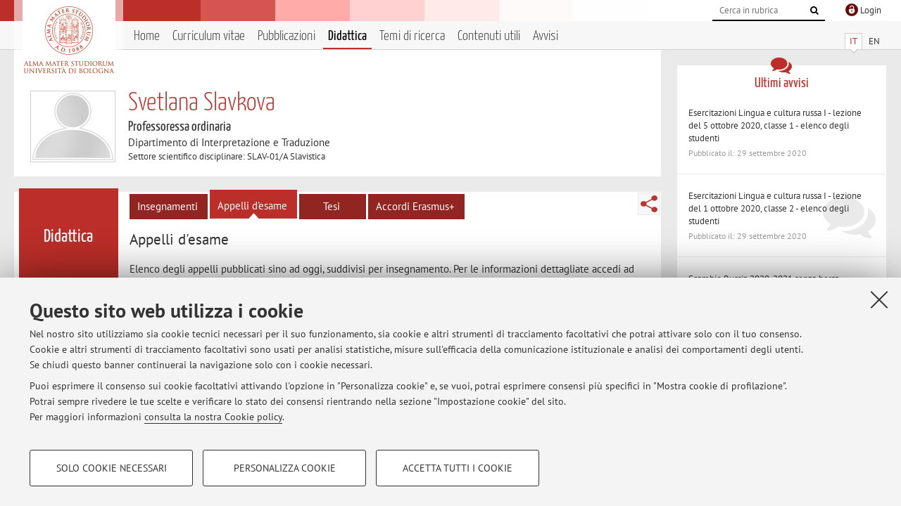

--- FILE ---
content_type: text/html; charset=utf-8
request_url: https://www.unibo.it/sitoweb/svetlana.slavkova/didattica?tab=appelli
body_size: 11951
content:




<!DOCTYPE html>
<html xmlns="http://www.w3.org/1999/xhtml" lang="it" xml:lang="it">
    <head><meta charset="UTF-8" /><meta http-equiv="X-UA-Compatible" content="IE=edge,chrome=1" /><meta name="viewport" content="initial-scale=1.0, user-scalable=yes, width=device-width, minimum-scale=1.0" /><meta name="format-detection" content="telephone=no" /><link rel="stylesheet" type="text/css" href="/uniboweb/resources/people/styles/people.css?v=20241130063950" /><link rel="stylesheet" type="text/css" href="/uniboweb/resources/people/styles/custom.css?v=20241130063951" /><link rel="stylesheet" type="text/css" href="/uniboweb/resources/people/styles/sweetalert.css?v=20241130063951" /><script type="text/javascript" src="/uniboweb/resources/commons/js/jquery.min.js?v=20241130063953"></script><script type="text/javascript" src="/uniboweb/resources/commons/js/jquery-ui.min.js?v=20241130063954"></script><script type="text/javascript" src="/uniboweb/resources/commons/js/modernizr-custom.js?v=20241130063954"></script><script type="text/javascript" src="/uniboweb/resources/people/scripts/navscroll.js?v=20241130063952"></script><script type="text/javascript" src="/uniboweb/resources/people/scripts/sweetalert.min.js?v=20241130063951"></script><script type="text/javascript" src="/uniboweb/resources/people/scripts/people.js?v=20241130063951"></script><script type="text/javascript" src="/uniboweb/resources/people/scripts/editor-utils.js?v=20241130063952"></script><script type="text/javascript" src="/uniboweb/resources/people/scripts/editor-filter.js?v=20241130063952"></script><title>
	Svetlana Slavkova — Università di Bologna — Appelli d'esame
</title><meta name="resourceclass" content="SitoWebPersonale" /><script type="text/javascript" src="/uniboweb/resources/commons/js/unibo-cookies.min.js?v=20250212111854"></script><meta name="UPN" content="svetlana.slavkova@unibo.it" /><meta name="UNIBOPAGEID" content="SITOWEBPERSONALE::31291::" /></head>


    <!-- 
Server: WCSP-TWEB-01
Cached At : 10:04:10
 -->



    <body id="body">
        <div class="fixed-wrapper unibo-noparse">
            

            <div class="topbar">
                <div class="topbar-wrapper">
                    <a title="Vai al portale Unibo.it" class="alma" href="http://www.unibo.it/"></a>

                    <div class="goingtoprint">
                        <img src="/uniboweb/resources/people/img/sigillo-small.gif">
                    </div>

                    <div class="unibo-login">
                        <img alt="Logo Single Sign-On di Ateneo" src="/uniboweb/resources/commons/img/ssologo36x36.png" />
                        
                                <a href="/uniboweb/SignIn.aspx?ReturnUrl=%2fsitoweb%2fsvetlana.slavkova%2fdidattica%3ftab%3dappelli">
                                    <span xml:lang="en">Login</span>
                                </a>
                            
                    </div>

                    <div class="search-wrapper">
                        <form method="get" action="/uniboweb/unibosearch/rubrica.aspx">
                            <input type="hidden" name="tab" value="FullTextPanel" />
                            <input type="hidden" name="lang" value="it" />
                            <a href="#" class="openclose search closed">
                                <i class="fa fa-search"></i>
                                <span>Cerca</span>
                            </a>
                            <div class="search">
                                <input name="query" value="" placeholder="Cerca in rubrica" type="search" />
                                <button title="Vai">
                                    <i class="fa fa-search"></i>
                                </button>
                            </div>
                        </form>
                    </div>
                </div>
            </div>

            
            
<div class="header">
    <div class="header-wrapper">
        


<div class="lang-selector">
    <ul>
        <li id="HeaderContent_BoxMenu_liIT" class="selected">
            <a href="/sitoweb/svetlana.slavkova/didattica?tab=appelli" id="HeaderContent_BoxMenu_aIT">IT</a>
        </li>
        <li id="HeaderContent_BoxMenu_liEN">
            <a href="/sitoweb/svetlana.slavkova/teachings?tab=appelli" id="HeaderContent_BoxMenu_aEN">EN</a>
        </li>
    </ul>
</div>



<div class="main-menu">
    <a href="#" class="openclose menu closed">
        <i class="fa fa-bars"></i>
        <span>Menu</span>
    </a>

    <ul>
        <li id="HeaderContent_BoxMenu_liHome">
            <a href="/sitoweb/svetlana.slavkova/" id="HeaderContent_BoxMenu_aHome">Home</a>
        </li>
        <li id="HeaderContent_BoxMenu_liCurriculum">
            <a href="/sitoweb/svetlana.slavkova/cv" id="HeaderContent_BoxMenu_aCurriculum">Curriculum vitae</a>
            
        </li>
        <li id="HeaderContent_BoxMenu_liPubblicazioni">
            <a href="/sitoweb/svetlana.slavkova/pubblicazioni" id="HeaderContent_BoxMenu_aPubblicazioni">Pubblicazioni</a>
            
        </li>
        <li id="HeaderContent_BoxMenu_liDidattica" class="selected">
            <a href="/sitoweb/svetlana.slavkova/didattica" id="HeaderContent_BoxMenu_aDidattica">Didattica</a>
        </li>
        <li id="HeaderContent_BoxMenu_liRicerca">
            <a href="/sitoweb/svetlana.slavkova/ricerca" id="HeaderContent_BoxMenu_aRicerca">Temi di ricerca</a>
            
        </li>
        
        <li id="HeaderContent_BoxMenu_liContenutiUtili">
            <a href="/sitoweb/svetlana.slavkova/contenuti-utili" id="HeaderContent_BoxMenu_aContenutiUtili">Contenuti utili</a>
        </li>
        <li id="HeaderContent_BoxMenu_liAvvisi">
            <a href="/sitoweb/svetlana.slavkova/avvisi" id="HeaderContent_BoxMenu_aAvvisi">Avvisi</a>
        </li>
    </ul>
</div>
    </div>
</div>

        </div>


        <form method="post" action="/sitoweb/svetlana.slavkova/didattica?tab=appelli" id="mainForm" onsubmit="return setFormSubmitting();">
<div class="aspNetHidden">
<input type="hidden" name="ctl22_TSM" id="ctl22_TSM" value="" />
<input type="hidden" name="__EVENTTARGET" id="__EVENTTARGET" value="" />
<input type="hidden" name="__EVENTARGUMENT" id="__EVENTARGUMENT" value="" />
<input type="hidden" name="__VIEWSTATE" id="__VIEWSTATE" value="6k/7M2JWpYZjyfjxyI254w6V/[base64]/YgibRQMrg80Rx7D+CYKQMcvIp0SPXpX5bU0QQbXTphHNFcZPrwy8O4Nlpp5zGAPu+My+GJ7rm7e4V0oFwmwRY2q4yMrcibkH0LdzsU104NTnJ9+DGih4KebadG6kvJuBbZIm+cm78xRQp8bxCvFbMbbt0T3knbbnXciBaUcCBe7sByGdJj5CcVv7fQ+0myeU/AInIRgEEGaVGkDlRHIsSdb/Zg3LzzXauET5fdvVlAHShmmeyNYz2HtNQ924VkvqNxQNvj1PsGlOwyBkJMt3LsgJ/F77e62sPaXM3yITd43ZibCgn6y7VixbxNXR4kJrIBW6tffA6P22UZqeUzvW9m4lm1KP0z7M3xjsWo8TIYJPIYcbvO9Vk7q1aZaDJ0clASzmn0F01SuPf+9oqBaPezd2jVVS1HEHIYmRXm/Wl2FTpuSEdYR7Ft3TN8COShnZMGR/PNyB8mrfe66lrWgZSx46tjVhl9Umoj4wdcpoYtfPJ4uKKC0U/qFpyqinyqs45luz6NXh83yGNO3hVaDggRVkQTSfXEhHXcq6XQNb+NYy4asLvleg842pewfQRtfQcdJTTA0pBsanyvyQmbH2alSWHlb1FoKf+2iit1BeW10QjIa0MKFGuvKQuX2lS+Eirgx2qH/BYaq5asumR7eha8elHR1seO6LpRmcJk846haYQouL6Ql3taqMOUyoaY/zBRBRBlHHgJ3FY8s0p5iWFgErM9vpd5EVlsED34tlGUz2ppurC07jgeiI55qVIGoEsZsiMazn4JIZ++T6camvTUtKutQAev2NINKYBbo4cWwVOO6NtYSpt57gBBT4E11QWW+9ob/vNfOR0/naV2ZPJK6T+G/hROprMW4xl9/g//Fp0J1bJm/6ynRcb5fjxj/J1DyaeuOiLKZ/CEQfhlQPqeHuvqu2eKepC4/Z4CQUA6x7Zf8JphrTOBr1K7k/lwYr65+3KxPQI4KXIJZIBMNQa8Z16ioodEF6G4O6fx7sTgHfWbkjAwEjo73LIlyVofVhFBFUHwulNU7Cp0zy3bL/8MIDP40VVNup5qDB3oL7NOIpPDZQ+KpYv+bvEJBQanSJEL1aV7MOQi9fwsTLsJ3oabHL6p03e8zY+n+t9xO8YY6msT0oOih/o/EUbHjxwXcJ6RsDeynj/5b2AGzyIgtMYtoNssNnAiPaK/wYC4K6slC3QIxCloEAPHJYbr7Xgul0g9Zevq9I/2yb/EpijtNDXun0d3UX3/1y3ocef6YXIJDnqF4KgaVHXhqSHzJky+owTiPgmEstGSFPsekXRDR1fbPQbulmkFke3jjFwXz1XmSk3EYYFYjC1EElPTcsPOotjbvcmZLB/JgK/VqKfxLIpXyUgZ4vEl5kuzQ6ZkiT14jqh+5VCuRjG/[base64]/i7MWVqdDt6Zr91c6yPwEinBUs03jJhVhwNDMzobULkBlpUCBSBzMeWCuAi8s37YfRIebIJFGACZJWZ6ZHfSby6G2Ql3GhrQRY0/yDsnQ5vKdCFlAVE/u9oBlDEWYnV/IhNP4T+30kZyeAidCgJvW3h/bFxOuye0mr/mT+wuLE7LtwoACRDMYmZ8LNjezTnS1JtHnalJqKEGmYBCW+lp4rdk+t8/5+jJr8YPFad47/5X+v96UYsO5YMecZ+B63r5aQ9ODftmSTrRVSs2v8mf75hEN74m7ST67AFjRbv0pXTq/iQ59GW6bgKbwmCdGAmLfAu7RhloCGQ4+KHRsImQuExQDP9S635O0sB/[base64]/00KLZI22TNBPiK73SCmfYTN00Tj4ZO9f/N/[base64]/IpLse9pKuScDpbRtrd373IkJMaI+3OVbHFQSbsrJRa7ELX+xfytAZbmDQQ+GcjP16WWI6TrLJ3AgRDvNyBTfpIas1XUAvF2xGjr41C3S4EHm8E5gjBjn6UT8LRDO0c2yP8Ow2PsC7IOCsuhXB0QatO50gS68zePlBq/eESRLm3nqsj01kFPMO0v0iWdzDT6XMAil79u4xtPL1UaVAyGOZaWH7LyIDR3ukSrimDDZT5jt5FbmXeNBrGaozYdEaScTMqHhqDK/PP5+kgbGbDeyvkQcBCq1P5VsmEcpeoj3jVSdIdC7Orv9LLRlmIU6oK+A+t7sy97XMgnyZbmqyxNF2PalVCg5m2zYplil/4e0qF+PRC/nScRLpHByqNd3crkJqr4NgrAL6aJGk+1+t/42nfmIPcLf8P9GAe1Y+hLkqtecPnr0NrmeUeIukLFnwKV9pN4yOrZOxCDW4QV61uNBtfOI4Vbb0V33Cg2fnas1tbDfC1gg4dFW4qCk7WtNfOQJQ5vs/YaCL65MU6ynVWJ4qc7kIVlJ4eFCe5ihBxNAzzWxixOK5wPwmSwlybMLKUV/n3vX6QLSxl49NEQhiw+kvz//uxMc+yVn27m0S0wbP56+onXSB+A+d6aGMkk8mkpyMugWzzOWMXUuM4mwfWAQ2ZhR6IKmRIlaudjJOu1Oiqa4m8h8rv62zecZ8CtCKBm/7mqd7NQmO3CV8pPWod8TzWi6AyKSdzOxRDb1Nx/Muvaktf/9mshyticbzyS9dktb2j5bBARzLNiXGocjEsLhyVWlo71s/HuSLdlSzXxp/E9EsWpUPREQGMe7SKO/WVi4PTLCg2NJxg9suJB8r6IlCbv2wOrnHmiAzoQK6py58QcgMAK3yZK3e5EsQ1ZmkmejVv9hFiygEyzqbb/ZVv7cTg8IyX/GzMpKowN8WCy4YRVNtteW+h8QlOaPfcXKDvz3VwlXTuirYFPsZp1T16ldCq7fhwoX4Jy4UP7NThVqWUkaE+ebVgkeHHokMd9+HXPHdYvQViWsKaCGCasv3cP10Q9ug2Oh0i1F3BU6sv1hIL3qyFWPAde/pnbSNZ51ajna+a2AVNY9MiKZnfE0BcxpH2/1PWHi2h9rOTMBtVxbymMdvvQ4NIlEk6ziLiWCN3x+0fmROZaKsGN+6l98MwwZb/r29vqRI+CHXHN8HZ5HoKWOrs3oF7PAvZXl2ryTdN396mhJjtkKH25yPC25JymoNV+A7oYscuX+ws48gfOLjy7jBd02WHz3hCXTflnBSXYn8+1uLkloHn1g5cMlceP91lau/dFm+pqd9drz5nD+Lnual/6V+yVZkZadM6EtOt1dzyWkHUbR4PH71qPhBeMNm9Ewc82ArLU4v7ipdZAkhp/rSrdoLNYKekjqKoojSEQUHwnyo5p7q24lVx95YX1vCBs2v99C4imFI0sTaU386bHULCAA8SADXec9tv2rktZfAQ3ju08hS4/KrBM8HuMb23EMIXEI6VH0SM6ib038Lvr02FDxfCnI+hpZsLG/+NsxSPYO4kSkyGaWXJ2hgCg4nePv/LHYLSQCfcFPNJUCoxokgs+e4Of7NbIOxACuyqQc2C5H+sKzJ89mUD6WCghFPTMKgOBweBKiVt2arD+Ahsu0MKcPePBUL0WHT5KSkmNdnA2muFLNkWktNjMLd289KkDKwPK/1PIocDR84NAovGPquVa4tdC71uzxnosXHFQ8tKio481jtdKRcysZ5B4x1p7swzJzknxPkA3Ytf65H/zd4GNheoYdLcvNX23C4JDleluUZlsVLfythC1EnoC9RJfCp4MesuIiPv4e64WRO7b6uIjbdOQgl3JxTwEV3NPmKU0AT9XiDqaA3X+fTuhJ1LaENtcPuxD5s8HZTLlU6bJCDVJnlwX/0q8YUPUXJ6Vy7YHKpOM3XcCtW/VKyQ0WKC1puLiI84ioBpvV7nXZibddHCS2ByX7sW/4fmxIQhBYjaZqd9IaY93PC0pMEKKMIeA914uRACqD68lyM3IaN4KFuMgpe1fE4/EnDmyIXrHQ3Jk3gAo5IpQOQD1fwqvXevg5fHy9+PaKnKhE2XZCMXblZqeXUdSQAC8V2VAaoIsGYyeYBu97vWRMEcBXhfXR6AoK4gx7D3d1oA+hiAxSfOgUh7loyCpmxKb1Pc/TvNEI8UFNESGtZM5Nmy/HSMTgucxIHC5a+SM5n/M7vV8RGe/KAq44FvuQlp4hWUlo369/eEFT/oKS63EXsqAshjBoXKf/TfZaZP6RO/5lGIiJF/vR9KbIP17EjkKXV1BFj6egFT4iqeWZ2Xo+BqoJXpMhCC+WpU0PviKPRZ5OCY9UBjCaSa9amoBvecPCEcRNV5M4j9fiiYA/KQBZ7cJvUWL8lGs+cI1YQGt9p2AY3W/[base64]/O7RpboXFsk3FCUrGrlr/WotiEr9/eo3Pf6XB9yK5pZ5HwDwiTp6X/zm69/7JDGAMqUviHLG4hhXCGylWlakVG6MR6qX64MeWYWp/OZOSBfEptdlvB4VqtA/mLxW6FRm4FPSN7B+9VphAOXEULN0hH3048wkaGMAbbiQ1ysQHl1Ny0xo1B7Za5SG6bvILNZNwGrn7STS4NEEcHuEwycEDxane7hx4r/LCKcqcfgzsOEeXa24hnQc5Qbco/3iIyhFGIuBC21Kn8LqGHeyHx/vxg6+VHtuzKlImraT+S6wnnjf+k5Q/IoZc3jveW9PMZjvh24u7/H0YtUFnNL/PPwmFSkL7eYsYolpz+DaQ8gbrGXqCgU2GYW5GDmBQ1TOxb0S5xM3+SOLbJ7QVrxy2iAPeu1afh9nsZTOMBQNH5Km2iY6a0D8UZQd21ODLoQKlCoXgaZr30cSRLgM3DUjmdTaZ+5/HbCEXRdPfzRi+qI/PMYRjt6/yOUbGwFN76S7Fk9LUVQtJgayR8d9KhoughE2oJLWQQsQlcqksWZzb8JBx9/sIIsL5Cl/h/5Utxo/[base64]/rT8ju7pKKMXKYibkHr4VYxjVqmEUa+tHXMv3rDd1OciES1TElq0C5ZGm2w6cTk+zdCE4NtsqaM9dGHl4EyUeBZeoZAfG0/Hz10Hhoq/OUGNuhuGaXdxAR3nL4Tmq9P8D8Sme4W/jlZOgRkMQfG4SEvlv/uFlttgR9WlIfHpsQ6uEeUlbgN9YFNv28G7V827J9Sqi0ovNad3O5DHZEokkQpjJ8i/sPXC/aSThaeOqaZBNFO5MwsyATEHegp037KOsa5X044oRqprGn8RNwUShT44SKVjYVZhoKBiekXXkCeKTWlm4VbfrKMJIe+jZHohLqKcgF0HVUy6TfDEXCfJ4eUJpddpDHBkGqVF3e834X/9Mb/Si/1Q9vZ4K1OUa/3bLCsaYTGGUi3P0Q6vQYJW0jNQZ6H28Ybd0+k+0b9/erR1CbticiZ02uNksc/1/Eu2Ylv7E19ehrUKn9q+6OrmOnVeAcgj8qCQzs5+uIyH0xhd/XBKwogYW9WPslxY3KV1W683KYIQMkPulqp2vqspcFcA4MVIQpNi1qiBNzyWrHZrJYS1yOnyUlBthNqKQrfIY+byo9s4Brdn1RjvX/SOJh7Ijh5OOmbBDB9+K5FSF6hDAWLPoL2q/LLW6p7CUv7+LidjDlKYwc/GDmDrS0BjPyyJ4WbCnH1Xf/MhsWX5vsQswdfg+4645cEzksUqY/88n6GcodwcOI+bTUQpfiqEYU9dXrOeMdZN1sdWdQ3Dj+fL8kuB4eWPvwllD80P5uSXm6YmY0gh6MD717DXV4SWOYhvFHYjxss12AucO/SFB98g8XF+0IZJDf8n0qIN0KRAq/4Cz7RkVHHJGzdWQRj13/S04xRt28zxLuYO8FTGAOgjrurFbY33mlKNse0x/gxFWBtsMakYe7VCN" />
</div>

<script type="text/javascript">
//<![CDATA[
var theForm = document.forms['mainForm'];
if (!theForm) {
    theForm = document.mainForm;
}
function __doPostBack(eventTarget, eventArgument) {
    if (!theForm.onsubmit || (theForm.onsubmit() != false)) {
        theForm.__EVENTTARGET.value = eventTarget;
        theForm.__EVENTARGUMENT.value = eventArgument;
        theForm.submit();
    }
}
//]]>
</script>


<script src="/UniboWeb/WebResource.axd?d=pynGkmcFUV13He1Qd6_TZBclabRlTOgEgRuVrbXCtgvzr-3cX0rLF70bHHt-3cwTEIx7deLXA878GFIgRuwamg2&amp;t=638901608248157332" type="text/javascript"></script>


<script src="/UniboWeb/Telerik.Web.UI.WebResource.axd?_TSM_HiddenField_=ctl22_TSM&amp;compress=1&amp;_TSM_CombinedScripts_=%3b%3bSystem.Web.Extensions%2c+Version%3d4.0.0.0%2c+Culture%3dneutral%2c+PublicKeyToken%3d31bf3856ad364e35%3ait-IT%3aa8328cc8-0a99-4e41-8fe3-b58afac64e45%3aea597d4b%3ab25378d2" type="text/javascript"></script>
<div class="aspNetHidden">

	<input type="hidden" name="__VIEWSTATEGENERATOR" id="__VIEWSTATEGENERATOR" value="BCE3AED6" />
</div>
            <script type="text/javascript">
//<![CDATA[
Sys.WebForms.PageRequestManager._initialize('ctl00$ctl22', 'mainForm', [], [], [], 90, 'ctl00');
//]]>
</script>


            <div id="u-content-wrapper" class="content-wrapper unibo-parse">
                
                
<div class="row">
    <div class="w12">
        



<div class="people-info">
    <div class="photo">
        <img id="MainContent_PeopleInfo_PhotoDocente" itemprop="image" src="/uniboweb/resources/people/img/foto_docente.png" alt="Foto del docente" />
        
    </div>

    <div class="function">
        

        <h1 class="name">
            <span itemprop="name">Svetlana Slavkova</span>
        </h1>

        

        <div class="date-info">
        
                <p class="qualifica" itemprop="jobTitle">Professoressa ordinaria</p>
                
                        <p class="sede">Dipartimento di Interpretazione e Traduzione</p>
                    
            

        <p class="ssd">
            Settore scientifico disciplinare: SLAV-01/A Slavistica
        </p>

        
        </div>
    </div>

    
</div>

        <div class="content-core">
            <div class="box-content-page">

                <div class="subtitle long">
                    <h2>Didattica</h2>
                </div>

                


<div class="share-button-wrapper">
    <a href="javascript:return false;" class="share toggler" title="Condividi"></a>
    <div class="hidden gosocial">
        <div class="triangle-border">
            <ul>
                <li class="facebook">
                    <a title="Condividi su Facebook" data-uml="facebook" href="http://www.facebook.com/sharer.php?u=https%3a%2f%2fwww.unibo.it%2fsitoweb%2fsvetlana.slavkova%2fdidattica%3ftab%3dappelli&amp;t=Svetlana Slavkova — Università di Bologna — Appelli d'esame" data-umc="sharebar" target="_blank" role="link" class="umtrack"></a>
                </li>
                <li class="linkedin">
                    <a title="Condividi su LinkedIn" data-uml="linkedin" href="https://www.linkedin.com/shareArticle/?url=https%3a%2f%2fwww.unibo.it%2fsitoweb%2fsvetlana.slavkova%2fdidattica%3ftab%3dappelli" data-umc="sharebar" target="_blank" role="link" class="umtrack"></a>
                </li>
                <li class="twitter">
                    <a title="Condividi su Twitter" data-uml="twitter" href="https://twitter.com/share?url=https%3a%2f%2fwww.unibo.it%2fsitoweb%2fsvetlana.slavkova%2fdidattica%3ftab%3dappelli&amp;text=Svetlana Slavkova — Università di Bologna — Appelli d'esame&amp;hashtags=unibo" data-umc="sharebar" target="_blank" role="link" class="umtrack"></a>
                </li>
                <li class="mail">
                    <a title="Invia ad un amico" data-uml="mail" href="mailto:?subject=Svetlana Slavkova — Università di Bologna — Appelli d'esame&body=https%3a%2f%2fwww.unibo.it%2fsitoweb%2fsvetlana.slavkova%2fdidattica%3ftab%3dappelli" data-umc="sharebar" target="_blank" role="link" class="umtrack"></a>
                </li>
            </ul>
            <div class="arrow-right"></div>
        </div>
    </div>
</div>

                <div class="text">
                    <div class="inner-tab"><ul><li><a href="/sitoweb/svetlana.slavkova/didattica">Insegnamenti</a></li><li class=" selected"><a href="/sitoweb/svetlana.slavkova/didattica?tab=appelli">Appelli d'esame</a></li><li><a href="/sitoweb/svetlana.slavkova/didattica?tab=tesi">Tesi</a></li><li><a href="/sitoweb/svetlana.slavkova/didattica?tab=accordi">Accordi Erasmus+</a></li></ul></div>

                    
                            <div class="tab-content">
                                

                                


<h3>Appelli d'esame</h3>

<div class="open-close-list dropdown">


        <p>Elenco degli appelli pubblicati sino ad oggi, suddivisi per insegnamento. Per le informazioni dettagliate accedi ad <a href="https://almaesami.unibo.it/" target="_blank">AlmaEsami</a>.</p>
    
            <button aria-expanded="false" aria-controls=panel1>
                
                    <span>96660 - ADVANCED RUSSIAN</span>
                
                
                <i class="fa fa-chevron-down" aria-hidden="true"></i>
            </button>
            
            <div id='panel1' class="data hidden" aria-hidden="true">
            
                    <article class="course">
                        

                        
                                <section>
                                <span>Corso:</span>
                                <p>
                            
                                <span>Laurea Magistrale in Specialized translation (cod. 9174)</span>
                            </p></section>

                        

                        

                        
					    <section>
                            <span>Data e ora:</span>
                            <p><span>28 gennaio 2026 ore 09:00</span></p>
                        </section>
                        
                        
					    <section>
                            <span>Lista iscrizioni:</span>
                            <p><span>aperta dal 13/01/2026 al 25/01/2026</span></p>
                        </section>

                        <section>
						    <span>Tipo prova:</span>
                            <p><span>Scritto </span></p>
                        </section>

                        
                        <section>
						    <span>Luogo:</span>
                            <p><span>LAB 11</span></p>
                        </section>
                        

                        
                    </article>
                
                    <article class="course">
                        

                        
                                <section>
                                <span>Corso:</span>
                                <p>
                            
                                <span>Laurea Magistrale in Specialized translation (cod. 9174)</span>
                            </p></section>

                        

                        

                        
					    <section>
                            <span>Data e ora:</span>
                            <p><span>30 gennaio 2026 ore 09:00</span></p>
                        </section>
                        
                        
					    <section>
                            <span>Lista iscrizioni:</span>
                            <p><span>aperta dal 15/01/2026 al 27/01/2026</span></p>
                        </section>

                        <section>
						    <span>Tipo prova:</span>
                            <p><span>Orale </span></p>
                        </section>

                        
                        <section>
						    <span>Luogo:</span>
                            <p><span>sala Lauree</span></p>
                        </section>
                        

                        
                    </article>
                
            </div>
    
            <button aria-expanded="false" aria-controls=panel2>
                
                    <span>92970 - LINGUA RUSSA (LINGUA B) PER INTERPRETI</span>
                
                
                <i class="fa fa-chevron-down" aria-hidden="true"></i>
            </button>
            
            <div id='panel2' class="data hidden" aria-hidden="true">
            
                    <article class="course">
                        

                        
                                <section>
                                <span>Corso:</span>
                                <p>
                            
                                <span>Laurea Magistrale in Interpretazione (cod. 6057)</span>
                            </p></section>

                        

                        

                        
					    <section>
                            <span>Data e ora:</span>
                            <p><span>26 gennaio 2026 ore 09:00</span></p>
                        </section>
                        
                        
					    <section>
                            <span>Lista iscrizioni:</span>
                            <p><span>aperta dal 11/01/2026 al 23/01/2026</span></p>
                        </section>

                        <section>
						    <span>Tipo prova:</span>
                            <p><span>Scritto </span></p>
                        </section>

                        
                        <section>
						    <span>Luogo:</span>
                            <p><span>Sala Consiglio</span></p>
                        </section>
                        

                        
                    </article>
                
                    <article class="course">
                        

                        
                                <section>
                                <span>Corso:</span>
                                <p>
                            
                                <span>Laurea Magistrale in Interpretazione (cod. 6057)</span>
                            </p></section>

                        

                        

                        
					    <section>
                            <span>Data e ora:</span>
                            <p><span>26 gennaio 2026 ore 14:00</span></p>
                        </section>
                        
                        
					    <section>
                            <span>Lista iscrizioni:</span>
                            <p><span>aperta dal 11/01/2026 al 23/01/2026</span></p>
                        </section>

                        <section>
						    <span>Tipo prova:</span>
                            <p><span>Orale </span></p>
                        </section>

                        
                        <section>
						    <span>Luogo:</span>
                            <p><span>Sala Consiglio</span></p>
                        </section>
                        

                        
                    </article>
                
            </div>
    
            <button aria-expanded="false" aria-controls=panel3>
                
                    <span>92975 - LINGUA RUSSA (LINGUA C) PER INTERPRETI</span>
                
                
                <i class="fa fa-chevron-down" aria-hidden="true"></i>
            </button>
            
            <div id='panel3' class="data hidden" aria-hidden="true">
            
                    <article class="course">
                        

                        
                                <section>
                                <span>Corso:</span>
                                <p>
                            
                                <span>Laurea Magistrale in Interpretazione (cod. 6057)</span>
                            </p></section>

                        

                        

                        
					    <section>
                            <span>Data e ora:</span>
                            <p><span>26 gennaio 2026 ore 09:00</span></p>
                        </section>
                        
                        
					    <section>
                            <span>Lista iscrizioni:</span>
                            <p><span>aperta dal 11/01/2026 al 23/01/2026</span></p>
                        </section>

                        <section>
						    <span>Tipo prova:</span>
                            <p><span>Scritto </span></p>
                        </section>

                        
                        <section>
						    <span>Luogo:</span>
                            <p><span>Sala Consiglio</span></p>
                        </section>
                        

                        
                    </article>
                
                    <article class="course">
                        

                        
                                <section>
                                <span>Corso:</span>
                                <p>
                            
                                <span>Laurea Magistrale in Interpretazione (cod. 6057)</span>
                            </p></section>

                        

                        

                        
					    <section>
                            <span>Data e ora:</span>
                            <p><span>26 gennaio 2026 ore 14:00</span></p>
                        </section>
                        
                        
					    <section>
                            <span>Lista iscrizioni:</span>
                            <p><span>aperta dal 11/01/2026 al 23/01/2026</span></p>
                        </section>

                        <section>
						    <span>Tipo prova:</span>
                            <p><span>Orale </span></p>
                        </section>

                        
                        <section>
						    <span>Luogo:</span>
                            <p><span>Sala Consiglio</span></p>
                        </section>
                        

                        
                    </article>
                
            </div>
    

</div>

<script type="text/javascript">
    $(document).ready(function () {
        if ($(".open-close-list").length > 0) {
            $(document).on("click", ".open-close-list button", function (e) {
                e.preventDefault();
                var opened = $(this).attr("aria-expanded") === "true";
                var panel_id = $(this).attr("aria-controls");
                var panel = $("#" + panel_id);
                panel.toggleClass("hidden", opened);
                var icon = $(this).find("i");
                if (opened) {
                    icon.attr("class", "fa fa-chevron-down");
                    $(this).attr("aria-expanded", "false");
                    panel.attr("aria-hidden", "true");
                } else {
                    icon.attr("class", "fa fa-chevron-up");
                    $(this).attr("aria-expanded", "true");
                    panel.attr("aria-hidden", "false");
                }
            });
        }
    });
</script>


                            </div>
                        
                 </div>
            </div>
        </div>
    </div>


    <div class="w4">
        <div class="secondary-sidebar">
            



<div class="box-notices">
    <h3>
        <i class="fa fa-comments"></i>Ultimi avvisi
    </h3>
    

    
            <ul>
        
                <li>
                    <a href='/sitoweb/svetlana.slavkova/avvisi/a05eb10f'>
                        <p>Esercitazioni Lingua e cultura russa I - lezione del 5 ottobre 2020, classe 1 - elenco degli studenti</p>
                        <p class="date">Pubblicato il: 29 settembre 2020</p>
                    </a>
                </li>
        
                <li>
                    <a href='/sitoweb/svetlana.slavkova/avvisi/548c8dbf'>
                        <p>Esercitazioni Lingua e cultura russa I - lezione del 1 ottobre 2020, classe 2 - elenco degli studenti</p>
                        <p class="date">Pubblicato il: 29 settembre 2020</p>
                    </a>
                </li>
        
                <li>
                    <a href='/sitoweb/svetlana.slavkova/avvisi/e676a5ed'>
                        <p>Scambio Russia 2020-2021 senza borsa</p>
                        <p class="date">Pubblicato il: 11 febbraio 2020</p>
                    </a>
                </li>
        
            </ul>
        

    <div class="see-all">
        <a href="/sitoweb/svetlana.slavkova/avvisi" id="MainContent_BoxNotices_vediTutti">Tutti gli avvisi</a>
        <a class="rss" href='/sitoweb/svetlana.slavkova/avvisi/rss'><i class="fa fa-rss"></i>
            <span>RSS</span>
        </a>
    </div>
</div>


            

            




            
        <div class="box-login">
            <i class="fa fa-key fa-5x"></i>

            <h3>Area riservata</h3>
            
            <p>
                Accedi tramite <a href="/uniboweb/SignIn.aspx?ReturnUrl=%2fsitoweb%2fsvetlana.slavkova%2fdidattica%3ftab%3dappelli">login</a> per gestire tutti i contenuti del sito.
            </p>
            
            
        </div>
    



        </div>
    </div>
</div>


                <div class="row unibo-noparse">
                    <div class="w16">
                        <div id="FooterPanelIT" class="footer">
	
                            © 2026 - ALMA MATER STUDIORUM - Università di Bologna - Via Zamboni, 33 - 40126 Bologna - Partita IVA: 01131710376
					        <div class="link-container">
                                <a target="_blank" href="https://www.unibo.it/it/ateneo/privacy-e-note-legali/privacy/informative-sul-trattamento-dei-dati-personali">Privacy</a> |
					            <a target="_blank" href="https://www.unibo.it/it/ateneo/privacy-e-note-legali/note-legali">Note legali</a> |
                                <a href="#" data-cc-open="">Impostazioni Cookie</a>
                            </div>
                        
</div>
                        
                    </div>
                </div>
            </div>
        

<script type="text/javascript">
//<![CDATA[
window.__TsmHiddenField = $get('ctl22_TSM');//]]>
</script>
</form>
        
        
        <a href="#" class="back-to-top" title="Torna su"><i class="fa fa-angle-up"></i></a>

        
            <!-- Piwik -->
            <script type="text/javascript">
                var _paq = _paq || [];
                _paq.push(['setCookiePath', '/sitoweb/svetlana.slavkova']);
                _paq.push(['trackPageView']);
                _paq.push(['enableLinkTracking']);
                (function () {
                    var u = "https://analytics.unibo.it/";
                    _paq.push(['setTrackerUrl', u + 'piwik.php']);
                    _paq.push(['setSiteId', 4694]);
                    var d = document, g = d.createElement('script'), s = d.getElementsByTagName('script')[0];
                    g.type = 'text/javascript'; g.async = true; g.defer = true; g.src = u + 'piwik.js'; s.parentNode.insertBefore(g, s);
                })();
            </script>
            <noscript><p><img src="https://analytics.unibo.it/piwik.php?idsite=4694" style="border:0;" alt="" /></p></noscript>
            <!-- End Piwik Code -->
        

    </body>
</html>